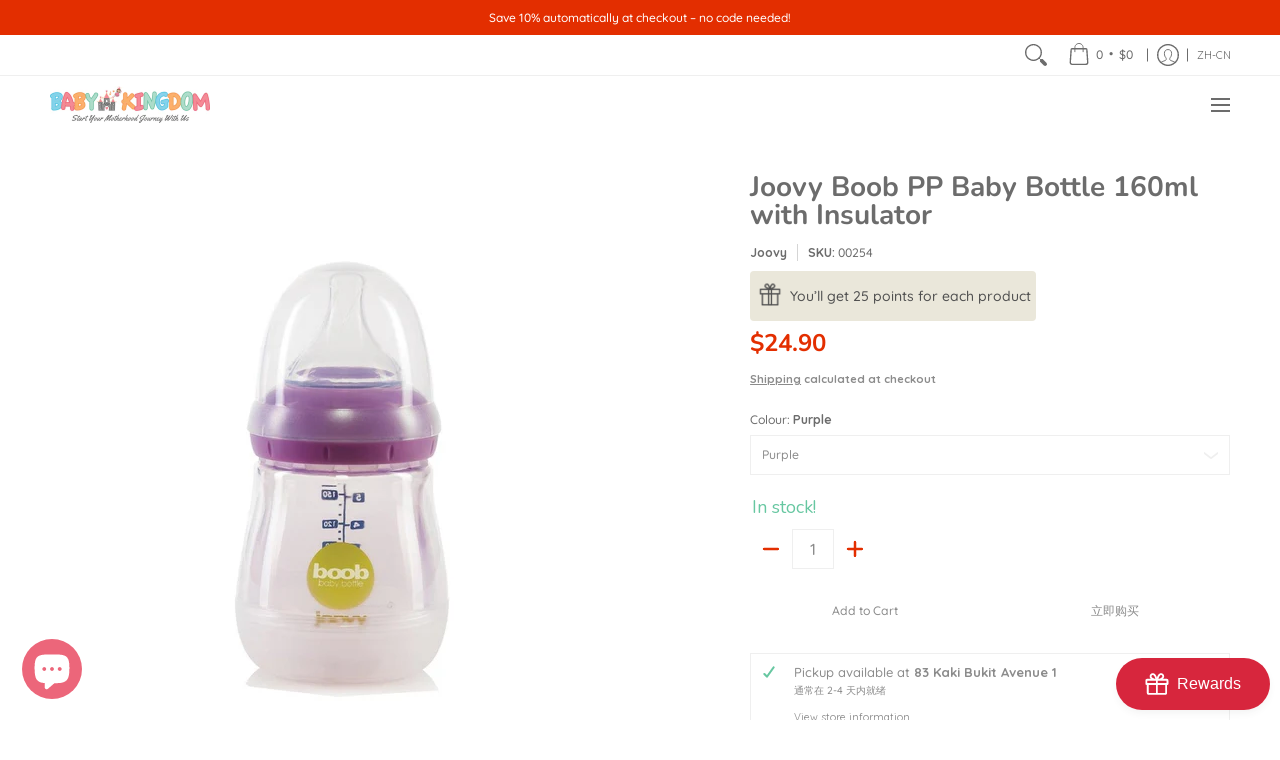

--- FILE ---
content_type: text/html; charset=utf-8
request_url: https://www.babykingdom.com.sg/zh/variants/40540715286700/?section_id=store-availability
body_size: 576
content:
<div id="shopify-section-store-availability" class="shopify-section"><div class="store-availability-container bottompad-quarter"
     data-section-id="store-availability"
     data-section-type="store_availability">
  
  <div class="store-availability-information table">
    <div class="table-cell top"><span class="icon icon-check">
  <svg height="16" width="16" viewBox="0 0 24 24" aria-hidden="true" focusable="false" role="presentation" xmlns="http://www.w3.org/2000/svg" version="1.1" xmlns:xlink="http://www.w3.org/1999/xlink" xmlns:svgjs="http://svgjs.com/svgjs"><g><path d="M 19 5 L 9 19 L 5 15" fill="none" stroke="#67c7a1" stroke-linecap="round" stroke-linejoin="round" stroke-width="3px"/></g></svg>
</span>
</div>
    <div class="store-availability-information-container table-cell top"><p class="store-availability-information__title">Pickup available at <strong>83 Kaki Bukit Avenue 1</strong><br/><span class="store-availability-information__stock store-availability-small-text"><small>通常在 2-4 天内就绪</small></span></p>
        <p class="store-availability-information__stores"><button type="button" class="srfc store-availability-information__link js-modal-open-store-availability-modal store-availability-small-text" data-store-availability-modal-open aria-haspopup="dialog"><small>View store information</small></button></p></div>
  </div>

  <div id="avail-40540715286700" class="modal StoreAvailabilityModal" aria-hidden="true">
    <div class="modal-overlay" tabindex="-1" data-micromodal-close>
      <div class="store-availabilities-modal modal-container" role="dialog" aria-modal="true" aria-labelledby="modal-availaibilty-40540715286700" >
        <div id="modal-availaibilty-40540715286700" class="modal-content">
          <div class="store-availabilities-modal__header list">
            <span class="store-availabilities-modal__product-information">
              <h2 class="store-availabilities-modal__product-title" data-store-availability-modal-product-title></h2><p class="store-availabilities-modal__variant-title store-availability-small-text">Purple</p></span>
          </div>
          <div class="store-availabilities-list" role="list"><div class="store-availability-list__item list last">
                <p class="store-availability-list__location"><strong>83 Kaki Bukit Avenue 1</strong><br/><span class="store-availability-list__stock store-availability-small-text"><span class="icon icon-check">
  <svg height="12" width="12" viewBox="0 0 24 24" aria-hidden="true" focusable="false" role="presentation" xmlns="http://www.w3.org/2000/svg" version="1.1" xmlns:xlink="http://www.w3.org/1999/xlink" xmlns:svgjs="http://svgjs.com/svgjs"><g><path d="M 19 5 L 9 19 L 5 15" fill="none" stroke="#67c7a1" stroke-linecap="round" stroke-linejoin="round" stroke-width="3px"/></g></svg>
</span>
Pickup available, 通常在 2-4 天内就绪</span></p><p>83 Kaki Bukit Avenue 1<br>Shun Li Industrial Park Singapore 417954<br>Singapore 417954<br>新加坡</p>
<p class="store-availability-list__phone">+6565471877</p></div></div>
        </div>
        <button type="button" class="modal-close" aria-label="Close pop up" data-micromodal-close><span class="icon icon-times">
  <svg height="18" width="18" viewBox="0 0 24 24" aria-hidden="true" focusable="false" role="presentation" xmlns="http://www.w3.org/2000/svg" version="1.1" xmlns:xlink="http://www.w3.org/1999/xlink" xmlns:svgjs="http://svgjs.com/svgjs"><g><path d="M 5 5 L 19 19" fill="none" stroke="#e32e00" stroke-linecap="round" stroke-linejoin="round" stroke-width="3px"/><path d="M 19 5 L 5 19" fill="none" stroke="#e32e00" stroke-linecap="round" stroke-linejoin="round" stroke-width="3px"/></g></svg>
</span>
</button>
      </div>
    </div>
  </div>
</div></div>

--- FILE ---
content_type: text/javascript
request_url: https://cdn.shopify.com/extensions/019bdb3f-8484-74fb-bc71-ffd1bcc5a114/bundleroot-356/assets/volume-bundle.js
body_size: -259
content:
import{_ as a}from"./chunk.8e918269.js";import{u as r,z as m}from"./chunk.beac9199.js";import{W as o,a as s,__tla as e}from"./chunk.e9370d42.js";Promise.all([(()=>{try{return e}catch{}})()]).then(async()=>{const _=m(()=>a(()=>import("./chunk.cbed5ba6.js"),[]));new o(s.VOLUME_BUNDLE_OFFER,t=>r(_,{element:t}))});


--- FILE ---
content_type: text/javascript
request_url: https://www.babykingdom.com.sg/cdn/shop/t/29/assets/script.custom.js?v=151573428181018681401757562982
body_size: -781
content:
//# sourceMappingURL=/cdn/shop/t/29/assets/script.custom.js.map?v=151573428181018681401757562982


--- FILE ---
content_type: application/x-javascript; charset=utf-8
request_url: https://bundler.nice-team.net/app/shop/status/baby-kingdom-pte-ltd.myshopify.com.js?1769529882
body_size: -360
content:
var bundler_settings_updated='1769510588c';